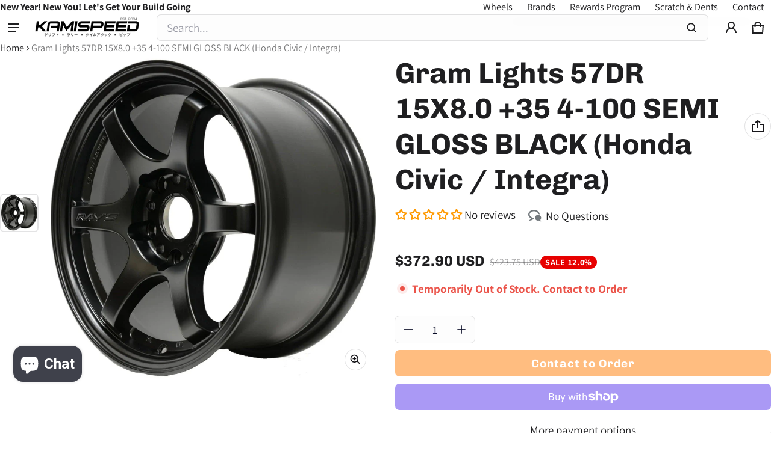

--- FILE ---
content_type: text/javascript; charset=utf-8
request_url: https://www.kamispeed.com/products/gram-lights-57dr-15x8-0-35-4-100-semi-gloss-black-honda-civic-integra.js
body_size: 546
content:
{"id":6806943268918,"title":"Gram Lights 57DR 15X8.0 +35 4-100 SEMI GLOSS BLACK (Honda Civic \/ Integra)","handle":"gram-lights-57dr-15x8-0-35-4-100-semi-gloss-black-honda-civic-integra","description":"\u003cp\u003e\u003cmeta charset=\"utf-8\"\u003e\u003cspan\u003eThis Gram Light 57DR is the most affordable wheel made by Rays Engineering. When making this design, Rays optimized the design and construct while still ensuring proper strength and rigidity.\u003c\/span\u003e\u003cbr\u003e\u003cbr\u003e\u003cspan\u003eThe 57DR is a cast wheel, so it will be heavier than Forged and other Flow Formed Wheels, however the wheel is meant to withstand the abuse of the track and is just as strong if not stronger than any wheel out there.\u003c\/span\u003e\u003cbr\u003e\u003cbr\u003e\u003cspan\u003eIf you are looking for a quality performance wheel that won't break the bank, then look no further than the 57DR!\u003c\/span\u003e\u003c\/p\u003e \u003cp\u003e\u003cbr\u003e\u003c\/p\u003e\u003cstrong\u003eNOTE: UNLESS NOTED AS IN STOCK, SPECIAL ORDER JDM WHEELS WILL ALWAYS TAKE AT LEAST 3 MONTHS TO ARRIVE FROM JAPAN.  SOMETIMES UP TO 6+ MONTHS.  IF THIS IS A TIME SENSITIVE ORDER, WE RECOMMEND IN STOCK OR NON JDM WHEELS.  CONTACT FOR ETA.\u003c\/strong\u003e","published_at":"2022-06-30T23:49:11-04:00","created_at":"2022-06-28T10:03:07-04:00","vendor":"Gram Lights","type":"Wheels - Cast","tags":["15\" wheels","20-24 weeks","4x100","8.0\"","Black","Gram Lights","instock","plus35","Semi Gloss Black","Turn14","wheels"],"price":37290,"price_min":37290,"price_max":37290,"available":false,"price_varies":false,"compare_at_price":42375,"compare_at_price_min":42375,"compare_at_price_max":42375,"compare_at_price_varies":false,"variants":[{"id":40181989802038,"title":"Default Title","option1":"Default Title","option2":null,"option3":null,"sku":"glsWGIE35AH","requires_shipping":true,"taxable":true,"featured_image":null,"available":false,"name":"Gram Lights 57DR 15X8.0 +35 4-100 SEMI GLOSS BLACK (Honda Civic \/ Integra)","public_title":null,"options":["Default Title"],"price":37290,"weight":8391,"compare_at_price":42375,"inventory_management":"shopify","barcode":"","requires_selling_plan":false,"selling_plan_allocations":[]}],"images":["\/\/cdn.shopify.com\/s\/files\/1\/0025\/9709\/3420\/products\/57drsemiglossblack15.webp?v=1681302220"],"featured_image":"\/\/cdn.shopify.com\/s\/files\/1\/0025\/9709\/3420\/products\/57drsemiglossblack15.webp?v=1681302220","options":[{"name":"Title","position":1,"values":["Default Title"]}],"url":"\/products\/gram-lights-57dr-15x8-0-35-4-100-semi-gloss-black-honda-civic-integra","media":[{"alt":null,"id":23313435295798,"position":1,"preview_image":{"aspect_ratio":1.0,"height":1500,"width":1500,"src":"https:\/\/cdn.shopify.com\/s\/files\/1\/0025\/9709\/3420\/products\/57drsemiglossblack15.webp?v=1681302220"},"aspect_ratio":1.0,"height":1500,"media_type":"image","src":"https:\/\/cdn.shopify.com\/s\/files\/1\/0025\/9709\/3420\/products\/57drsemiglossblack15.webp?v=1681302220","width":1500}],"requires_selling_plan":false,"selling_plan_groups":[]}

--- FILE ---
content_type: text/javascript; charset=utf-8
request_url: https://www.kamispeed.com/products/gram-lights-57dr-15x8-0-35-4-100-semi-gloss-black-honda-civic-integra.js
body_size: 548
content:
{"id":6806943268918,"title":"Gram Lights 57DR 15X8.0 +35 4-100 SEMI GLOSS BLACK (Honda Civic \/ Integra)","handle":"gram-lights-57dr-15x8-0-35-4-100-semi-gloss-black-honda-civic-integra","description":"\u003cp\u003e\u003cmeta charset=\"utf-8\"\u003e\u003cspan\u003eThis Gram Light 57DR is the most affordable wheel made by Rays Engineering. When making this design, Rays optimized the design and construct while still ensuring proper strength and rigidity.\u003c\/span\u003e\u003cbr\u003e\u003cbr\u003e\u003cspan\u003eThe 57DR is a cast wheel, so it will be heavier than Forged and other Flow Formed Wheels, however the wheel is meant to withstand the abuse of the track and is just as strong if not stronger than any wheel out there.\u003c\/span\u003e\u003cbr\u003e\u003cbr\u003e\u003cspan\u003eIf you are looking for a quality performance wheel that won't break the bank, then look no further than the 57DR!\u003c\/span\u003e\u003c\/p\u003e \u003cp\u003e\u003cbr\u003e\u003c\/p\u003e\u003cstrong\u003eNOTE: UNLESS NOTED AS IN STOCK, SPECIAL ORDER JDM WHEELS WILL ALWAYS TAKE AT LEAST 3 MONTHS TO ARRIVE FROM JAPAN.  SOMETIMES UP TO 6+ MONTHS.  IF THIS IS A TIME SENSITIVE ORDER, WE RECOMMEND IN STOCK OR NON JDM WHEELS.  CONTACT FOR ETA.\u003c\/strong\u003e","published_at":"2022-06-30T23:49:11-04:00","created_at":"2022-06-28T10:03:07-04:00","vendor":"Gram Lights","type":"Wheels - Cast","tags":["15\" wheels","20-24 weeks","4x100","8.0\"","Black","Gram Lights","instock","plus35","Semi Gloss Black","Turn14","wheels"],"price":37290,"price_min":37290,"price_max":37290,"available":false,"price_varies":false,"compare_at_price":42375,"compare_at_price_min":42375,"compare_at_price_max":42375,"compare_at_price_varies":false,"variants":[{"id":40181989802038,"title":"Default Title","option1":"Default Title","option2":null,"option3":null,"sku":"glsWGIE35AH","requires_shipping":true,"taxable":true,"featured_image":null,"available":false,"name":"Gram Lights 57DR 15X8.0 +35 4-100 SEMI GLOSS BLACK (Honda Civic \/ Integra)","public_title":null,"options":["Default Title"],"price":37290,"weight":8391,"compare_at_price":42375,"inventory_management":"shopify","barcode":"","requires_selling_plan":false,"selling_plan_allocations":[]}],"images":["\/\/cdn.shopify.com\/s\/files\/1\/0025\/9709\/3420\/products\/57drsemiglossblack15.webp?v=1681302220"],"featured_image":"\/\/cdn.shopify.com\/s\/files\/1\/0025\/9709\/3420\/products\/57drsemiglossblack15.webp?v=1681302220","options":[{"name":"Title","position":1,"values":["Default Title"]}],"url":"\/products\/gram-lights-57dr-15x8-0-35-4-100-semi-gloss-black-honda-civic-integra","media":[{"alt":null,"id":23313435295798,"position":1,"preview_image":{"aspect_ratio":1.0,"height":1500,"width":1500,"src":"https:\/\/cdn.shopify.com\/s\/files\/1\/0025\/9709\/3420\/products\/57drsemiglossblack15.webp?v=1681302220"},"aspect_ratio":1.0,"height":1500,"media_type":"image","src":"https:\/\/cdn.shopify.com\/s\/files\/1\/0025\/9709\/3420\/products\/57drsemiglossblack15.webp?v=1681302220","width":1500}],"requires_selling_plan":false,"selling_plan_groups":[]}

--- FILE ---
content_type: application/javascript; charset=utf-8
request_url: https://searchanise-ef84.kxcdn.com/preload_data.1I8L2s6Z8r.js
body_size: 11064
content:
window.Searchanise.preloadedSuggestions=['honda cr-z','civic type r fk8','toyota corolla hatchback','corolla e210','honda fit','f con','bride seats','enkei wheels','honda fit gk5','takeda 350z','lug nuts','type r','swift springs','honda s2000','gram lights 57dr','steering wheel','corolla hatchback','subaru brz','shift knob','wrx r','honda civic type r fk8','subaru impreza','subaru impreza gc8','honda civic si','mr2 spyder','gram lights 57cr','rays center cap','volk te37','exhaust tip','gram lights','gr corolla','toyota corolla','hks exhaust','project kics','lug nuts 12x1.50','honda crz','infiniti q50','spoon sports','honda cr','evo x','bolt on','infiniti q60','mazda speed 3','civic ek','nissan 350z','ek civic','nissan 370z','center cap','toyota gr86','acura rsx','18 inch wheels','2015 honda fit','suspension kit','toyota mr2 spyder','honda fit gd3','subaru crosstrek','civic type r','honda act','fk8 wheels','wheels 5x114.3','turbo kit','fl5 civic type r','acura rsx type s','toyota celica','weds sport','air intake','advan gt','zoom engineering','rsx type s','honda type r','cold air intake','subaru legacy','lug nuts 14x1.5','bride seat','brake ducts','bbs wheels','enkei rpf1','carbon fiber','weds sport tc105x','honda fit ge8','hks oil','volk ze40','hks hipermax s','advan tc4','scion tc','infiniti g35','license plate frame','5x100 wheels','toyota tacoma','hks mat','carbon ti','force induction','damd steering wheel','up pipe','beatrush sti','17x9 5x114.3','honda civic si 2019','te37 sl','infiniti g37','isc suspension','strut bar','supra a90','b pipe','id length','hks brz','wheel spacers','mitsubishi evo 8','2015 scion fr-s','wheel caps','turbo kit for','2022 subaru brz','civic si','advan center cap','legacy gt','mitsubishi lancer evolution x','rd forged','oil cap','sway bars','evo iv','civic type r fl5','his exhaust','honda parts','honda accord','2014 subaru brz','rays lug nuts','2008 honda fit','bucket seats','hks hi power','cold air','lug nut','seat ra','toyota celica gt','tow hook','swift spring','18x9.5 5x114.3','hks engine oil','gram light','front lip','volk racing','2000 honda civic','track order','apr performance','fuel filter','nd miata','hks fk8','hks hat','wedssport tc105x','ohlins road track','mazda mx-5 miata','370z exhaust','hks coilovers','lowering springs','body kit','de subaru brz 2014','project mu','oil cooler','kw wrx','valve stem','sway bar','ford focus se','toyota gr supra a90','14x1.5 civic type r lug nuts','16 inch wheels','rsx dc5','honda fit sport','work wheels','hks cr-z','lexus rc350','hks exhaust tip','de tl 2005','2021 corolla hatchback','mitsubishi lancer es','nissan gt-r','wheel spacer','hks apparel','control arm','catch can','lug nuts 12x1.25','nc miata','honda cr-z hks','civic eg','t shirt','rays gram lights 57dr','2012 civic si','center caps','steering wheels','center caps end','2009 honda fit','coil overs','honda civic 10','2019 toyota corolla hatchback','floor mats','mazda mx-5 nd','mud flaps','eg civic','bc racing coilover','miata nc','hks muffler','shift knobs','subaru outback','18x9.5 5x120','license plate','recaro seat','hks filter','hks l s spec 2','brake kit','te37 saga','nissan gt-r r35','ssr gtx01','type r 2023','radiator cap','2000 toyota celica gt','steel wheel','scion frs','honda cr-z exhaust','gram lights 57 dr','test pipe','g37 sedan','toyota tacoma 2019','14x1.5 lug nuts','miata na','volk wheels','beat rush','zoom rear view mirror','hard top','body kits','advan racing','c-one motorsport','s2000 exhaust','na miata','rays te37 center cap','hubcentric ring','rear sway bar','app sensor','2022 honda civic','rays 57cr','catback exhaust','hks coilover','toyota tacoma 2018','10th gen civic','fk8 type r','spoon s2000','air lift','fk8 exhaust','greddy exhaust','advan racing gt','hub center','brake caliper','18x9.5 5x100','g37 coupe','bride zeta iv','hks floor mat','hks sticker','gtr r35','fuel pump','lexus is300','ssr center cap','hose set','advan tc','gram lights center caps','bride zeta','titan 7 wheels','blow off valve','subaru forester','honda fit 2018','mitsubishi lancer gt','honda fit 2007','subaru carbon','honda fit 08','integra dc2','front bumper','subaru legacy gt','jeep gladiator','invidia n1','hks max iv sp','hks cr-z supercharger','high flow cat wrx','honda fit exhaust','honda l series','tail lights','wrx sti','s2000 wheels','rays cap','hks shirt','2005 subaru wrx sti','tesla model y','line lock','titanium tip','rays 57 dr','subaru forester xt','c west','brake light','fk8 wheel','12x1.50 lug nut','rays 18x9.5','dc5 integra','honda civic type r','blow off','beatrush 2015 sti','front pipe','honda civic','bride stradia','blue wheels','boost gauge','advan wheels','subaru 2007 sti','hub ring','corolla hatchback se 2019','rays wheel cap','gr supra','2012 honda fit','sub filters','lexus is','gram light 57dr','gias iii','lexus rc','hks supra','led lights','project kics 14x1.5','lexus is 350','gramlights 57cr','ssr wheels','subaru outback xt','2019 corolla hatchback','spoon fk8','tomei exhaust','civic light','hub rings','subaru legacy 2008','acura tl','honda cr-z cat','honda civic si 2015','bride euroster','2007 honda fit','m14x1.5 lug nuts','brz exhaust','engine motor mount','civic ep3','brake pads','corolla hatch','subaru gc8','pcd center cap rays','racing seats','acura integra','gram lights 57 cr','integra type r','wheel locks','swift springs 65mm','bride japan','5x120 18 civic type r','gramlights 57dr','2018 honda civic','oil filter','seat rail','toyota supra','heat shield','advan rz','wedssport center cap','enkei raijin','toyota gr corolla hatchback','2002 subaru impreza wrx','brz frs','2017 civic si','short shifter','mugen fk8','2017 subaru forester','plate frame','2020 toyota supra','mu rotor','bride hat','advan model 5','sti perrin','rear strut bar','rays center caps','2004 subaru wrx','skid plate','waste gate','zoom mirror','volk ce28','hks bov','oil catch can','2011 honda cr-z','muteki lugnuts','07 honda fit','mx-5 na','hks 50th anniversary','intake manifold','spark plugs','oil pressure sensor','bride cushion','gas cap','zieg wide','rays wheels 57cr','57dr center cap','2020 corolla hatchback','bride zieg wide','evo ix','g35 coupe','pro 4runner','clutch kit','bride stradia iii','oil fluid','bucket seat','honda civic 05','bride seat stand','steering whee','hks apple watch','18x10.5 5x114.3','toyota corolla hatchback 2019','rally armor','hks air filter','advan rg-d2','type r air intake','rear view mirror','g35 sedan','fuel injectors','honda fk8','2011 subaru wrx','7 honda civic type r','2013 subaru wrx','buddy club','14x1.50 lug nut','website so','h&r trak drm','toyota gr corolla','aristo jzs161','2002 acura rsx type s','16 mazda mx-5 miata','2012 subaru wrx sti','brz carbon','gr86 hks','m12x1.5 lugnuts','rays wheels','2007 wrx sti','hyper rev','beatrush underpanel','brake lines','fk8 downpipe','hipermax s','swift coilover springs','2017 honda civic si','mazda rx-7','cr-z zf1','subaru sti','subaru wrx 2005','toyota yaris','enkei 5x114.3','2016 honda fit','2020 civic si','2020 ford st','damd sti steering wheel','plate honda civic','toyota tundra','y latest','infiniti g37 2010','hub centric rings','key chain','exhaust hanger','js racing','air filter','s2000 lug nuts','hondata flashpro','remus fk8','civic si 2015','zoom convex mirror','2006 subaru impreza','fr front pipe','18x8.5 5x114.3','valve stems','wheel hub caps','fk8 lip','evolution x','mazda rx8','gr86 exhaust','recaro seats','lug bolts','hks gr86','miata nd','type r decal','hks accessories','project kics r40','wedssport tc105n','brake fluid','fk8 wing','ssr center caps','nismo lmgt4','throttle body','silvia s15','wheel bearing','advan rgiii','2010 honda fit','advan tc-4','carbon fiber hood','works bell','j\'s racing','2018 honda civic si','lower control arm','rear spoiler','cobb accessport','scion iq','57cr center cap','fk8 hks','bride euroster ii','honda fit 2015','enkei 5x114','hks jacket','side skirts','greddy supreme sp','suzuki jimny','s2000 spoon','bypass valve','gram lights 57cr center caps','57nr wheels','spl 370z','hks exhaust s2000','gr yaris','cusco corolla hatchback','fuel tank','greddy brz','rays te 37','wrx sti 2004','forester xt','gr86 cusco','gd sti','cusco brz','tesla model 3','volk racing te37','his pulley','12x1.25 lug nuts','gram lights 57transcend','gr coroll','type d exhaust for civic type r','kics leggdura','fog lights','fk8 carbon','hks bolt on','tein flex z','koyo radiator','skyline r32','yaris gr','subaru wrx 2006','toyota 86 air filter','2011 subaru impreza wrx sti','honda crx','2001 toyota mr2 spyder','rays gram lights','subaru wrx 2003','hks type r','2023 gr corolla grc','zoom engineering rear view mirror','mugen cr-z','sti oil filter','toyota 4runner','celica gts','hks blow off valve','bride zieg','ford focus st','option lab r716','sparco seat','fuel system upgrade','celica gt','fk8 max','acura tsx','titan 7 wheel','rays engineering','2013 honda crz','rsx bar','5x112 wheels','subaru brz 2014','honda cr z','cr f','hazard switch','roof tent','hks 50th','rpf1 rs','2013 civic si','damd 2004 wrx','beatrush subaru','whats app','k20 engine','valve stem caps','hks 2023 subaru brz','nissan 240sx','volk rays','fk8','hks fl5','hks','civic type r fk8 wheels','2013 honda fit','enkei center caps','hks spec l','air oil separator','hks intake','type r fk8','toyota yaris gr','toyota camry','cobb accessport v3','17x9 5x114','the spy','enkei gtc02','zeta iv','civic fe','hks intercooler','s2000 brake','remus type r','gramlights center cap','work wheel','flat center cap','19 inch wheels','spoon mirror','2016 honda civic','bride zieg iv wide','option lab','7x9 5x114','civic fk8','honda fit ge','hub centric','gr86 wing','honda fd2','prl fk8','enkei nt03rr','blow pro','honda fit gk','leon hardiritt','fortune auto','subaru sti 2006','rays sticker','nissan s14','s2000 bar','gram lights 57cr silver','honda civic 11th gen','hks honda fit','tein coilovers','5x100 17x9','beatrush 05 sti','hks hipermax','cusco gr86','type r exhaust','hks oil filter','hks type s brz','toyota ist','hks intercooler fk8','2jz gte','nissan gtr','rally armor model y','bride gias','quick release','2005 legacy gt','front strut bar','advan rg','prl downpipe type r','toyota gt 86','spec l2','subaru steering wheel','2018 nissan versa','bride wide','genesis coupe','2008 g35 sedan','advan center caps','pressed black','nd mx-5 miata','rear diffuser','15mm spacer','hks s2000','beatrush fk8','tacoma 3 gen','volk center cap','volk racing te37 saga','hks l s spec 2019','subar coilovers','e210 corolla','strut tower','seibon fk8','down pipe','fd2 civic','fk8 lug nuts','bride type r seat rails','data os','camber arm kit','s2000 hks','rsx exhaust','volk te37sl','miata nb','5x100 18x9.5','a90 supra','fk8 turbo','bride shirt','corolla gr','hipermax fk8','lexus is250','advan rzii','honda gk5','gram light center cap','gd3 fit','auto art','toyota supra a90','civic type r wheels','civic ek9','impreza gc8','te37 center cap','hat light','honda emblem','hks bolt on turbo','wrx coilovers','honda civic eg','nb miata','spoon cr-z','17x8 5x114.3','project kics lug','hks l s spec 2016','r40 iconix','mr2 spyder exhaust','cobb sti','ssr executor cv01','wheel studs','hks supercharger','perrin sti','swift springs 60mm','outback kit','hks legamax','damd steering wheel for subaru legacy bl bp','muteki sr48','remark exhausts','hks l s spec 2013','universal muffler','pulley kit','fk8 brake pads','killer b','remark mid pipe','bride seat rails','harness bar','bride sti','hks steering wheel','valve cover','cr-z shift knob','nissan skyline r34','2017 fk8 type r','project kics monolith','cobb sf intake','exhaust tips','exhaust gasket','rays dura nut l42','brz hks turbo','advan gt 18x9.5','12-15 honda civic 9th gen','lugnuts for 2019 civic si','honda prelude','mbrp honda civic','wrx front lip','racing harness','bride fabric','2022 civic si','2023 civic sport','bride stradia ii','hks hose','subaru wrx 07','roll cage','intercooler fk8','corolla sedan','hks wrx','subaru wrx','advan rsii','honda s2000 ap1','s2000 seat','fk8 intake','hks header','honda dc5 type r','lexus is350','hyper rev magazine','fic 10mm','mx5 nd','g37 exhaust','mazda cx5','ce28 club racer ii','hipermax 2015 wrx','fk7 hatchback','cr z','08 honda fit','14x1.5 civic type r+lug+nuts','gram lights 57dr 19x9.5','15x8 35 4x100','brz hks','revel carbon','side mirror','side marker','air freshener','rpf1 18x9.5','toyota corolla sedan','toyota mr2','yaris vitz','te37 ultra','ce28 sl','honda civic 2000','hubcentric rings','hks add ii','weds kranze','19x9.5 5x114.3','advan racing center cap','honda del sol','rx-7 fd3s','cr-z hks','revel gt fk8','ssr gtx04','gram lights center cap','kansai cr-z','subaru wrx 2015','subaru wrx 2012','2020 toyota corolla','hks downpipe','awe touring exhaust fk8','turbo timer','honda civic 2.0','type r wheels','helper spring','25mm spacer','19x9.5 5x120','zieg iv wide','hks keychain','5x120 18x9.5','white wheels','2022 subaru wrx','s2000 coilovers','lexus isf','rays shirt','enkei center cap','skid plate honda civic','greddy tip','brz blitz','2021 civic type r','wedssport sa','mazda 3 hatchback','hks hi-power','hks supercharger cr-z','nd mazda mx-5 miata','honda crv','gauge pod','enkei nt03','57cr wheel 19','mazda 6 gj','subaru impreza sti 2006','hks silent hi-power','zero sports','2008 civic si','2019 honda civic si','fortune auto 500','hks oil cooler','2015 civic si','subaru wrx 2013','bride rails','enkei 5x100','14x1.5 civic type r lug+nuts','konig ampliform','bride seat rail','honda fit 2010','radium type r','racing seat','rays aluminum','2006 acura rsx type s','project mu fk8','2011 honda fit','ge fit hks','advan gt beyond','18x9.5 35 5x114.3','bride xero','flex fuel','nissan r35','350z exhaust','enkei kojin','titanium lug nuts','gram lights 57cr wheel','hood vent','rays 57dr','09 honda fit','hks box','s2000 hood','motor mount','gr corolla exhaust','rear bumper','fk8 prl','don\'t look now full','shift knob civic r','2005 acura rsx','civic si ep3','low max','fl5 type r','m12x1.25 lugnuts','57cr 17x9','supra hks','civic type r carbon fiber','prl intercooler','battery tie-down','key ring','bmw f30','scion xa','s2000 wheel','te37 og','civic type r exhaust','flex fuel kit','honda ge8','invidia q300','transmission mount','open box','oil pan','wedssport rn-05m','rays valve stems','exhaust muffler','lancer ralliart','nissan altima','hks civic','nerf bars','2019 honda civic sport','mitsubishi lancer','integra type s','bc racing','370z coilovers','acura integra type r','cusco sti','lotus elise','remus civic type r','mid pipe','370z rotor','88-91 honda civic','ek civic 96','wheel nuts','boost controller','roof rack','lexus rcf','end links','sti steering wheel','beatrush brz','2013 scion frs','prl intake','honda civic 2012','hazard cr-z','5x120 19 inch','hks tone','revel gt','zoom monaco','lexus gs300','model y','spoon rsx','2015 honda fit gk5','cobb wrx','370z hks','r888r tires','hks mechanic','cusco fk8','enkei wheels 5x100','beatrush shift knob','gram light 57cr','ecu supra','honda civic 2018','hybrid racing','2007 subaru wrx sti','subaru wrx sti 2007','honda s2000 ap2','exhaust manifold','5x120 19x9.5','1998 lexus gs300','floor mat','honda cr-z intake','high flow cat','honda fit ge8 brace','02-07 subaru impreza wrx','2012 honda cr-z','civic type r rotors','s2000 lip','honda civic hatchback sport','y pipe','cr-z intake','hks goods','lug nuts and locks 14x1.5','enkei pf01','370z hub','2006 civic si','hks turbo','seat belt','big brake kit','eibach pro kit','corolla exhaust','18x9 5x114.3','wheel stud','2021 toyota corolla hatchback','scion xb','remark wrx','head lights','recaro pole position','toyota gt86','nd miata mx-5','57dr 17x9','order status','subaru gdb','6x139.7 te37 large','invidia r400 exhaust for fk8','advan 5x114.3','camber kit','gram lights 57dr 18x9.5','initial d','dba rotors','fk8 strut bar','crosstrek subaru','race seats','act clutch','project kics r40 iconix','enkei nt03+m','engine mount','2015 honda civic si','tomei 370z','5x114 wheels','ball joint','greddy turndown','swift 65mm','fk8 brake','dodge charger','mercedes benz','hks spark plugs','16x8 4x100','2009 civic si','2022 corolla sedan','jeep wrangler','370z suspension','brz turbo kit','face mask','work emotion','mx-5 nd','honda cr-z coilover','wrx lip','test pipes','sun shade','brz nuts','fk8 rotors','revel fk8','subaru sti 2013','blox racing','konig dial in','type s','turbo inlet','2019 honda fit','fk8 intercoolers','2007 honda fit gd3','rays 5x114','2013 subaru brz','hks boost gauge','m12x1.25 shift knob','break pads','whiteline fk8','civic type r fk8 suspension','5mm hubcentric wheel spacers','swift springs 62mm','tow hooks','rear camber kit','project kics 12x1.50','2015 honda civic','prl intercooler fk8','avs model 5','center cap rays','fk8 js racing strut','oil pressure gauge','fk8 mugen','type r lugs','ignition coils','gram lights 57dr 18','2020 corolla se','type r shift knob','2011 subaru sti','touch up paint','toyota corolla hatchback exhaust','wrx steering wheel','gr86 greddy','new balance absorb','g35 exhaust','cr-z spoon','kics r40','brake line','hks decal','hks ssqv','hks nardi','project kics iconix','ssr low caps','370z mirror','cat back exhaust','hks cap','370z intake','bride xl','bbs pfs','fk8 spoon','rays re30','zieg iv','konig hypergram','gc8 hks','eventuri fk8','advan rs-df','cusco mr-s','nissan gtr r35','brz zd8','2000 toyota celica gt-s','2016 honda cr-z','rays center cap adapter ring','57cr 18x9.5','2012 honda civic','4runner wheels','wedssport sa-10r','hks bride','bride seat cushion','mazda miata nd','fk8 coilovers','brake pad','hks gr86 exhaust','brz parts','tie rod','intercooler civic si','torque solution','te37 5x120','2020 subaru impreza','weds sport center cap','catalytic converter','fit ge8','honda civic ex','carbon fiber type r','honda integra dc5','wide body kit','buddy club steering wheel','wheel center caps','sti interior','j’s racing','headers for honda','wheel lock','brake lights','remark 370z','rays wheel','camber bolt','type r spoiler','mazda cx-5','honda fit gd','2015 subaru sti','hondata fk8','radium fk8','bc forged','tanabe medalion','anti roll sway bar','air suspension','crz spoiler','gramlight 57dr','2020 civic si exhaust','rays 6x139.7','h&r spacer','toyota hatchback','cold air intake toyota','arp wheel stud','volk te37 saga','volk ze40 18x10+35','ford mustang','rays te37','exhaust system','18x9.5 45 5x120','2014 honda civic','spoon dc5','hks towel','js racing type r','focus st','aem intake','integra decal','5x120 wheels','hks 370z','bride reclinable','2015 subaru wrx sti','suzuki cappuccino','2012 subaru impreza base','advan tc4 18x9.5','hks legamax fk8','ray gram lights','revel gauges','honda civic fk7','fit gk','mxp comp rs','downpipe fk8','2019 subaru forester','gram lights 57xtreme','rays hub ring','seat belts','honda civic si 2008','center wheel caps','5x114.3 18x9','honda fit sport 2007','wrx vb','civic type r fk8 carbon fiber','hks ssm','57cr 5x114.3','15x7 4x100','tomei headers','hks oil cap','eikosha air spencer','rays volk','3m 1－l','14x1.50 lug nuts','tgv deletes','fog light','charge pipe','corolla hatchback exhaust','wedssport ej-titan','honda fit tein','steering wheel subaru','10th gen civic si','spoon sw388','advan racing rsii','bride zeta iii','clutch master','del sol','19 5x114.3 wheels','front grill','bride zieg iv','2013 honda civic si','cusco sway bar end links','rays volk racing te37sl','bride cusco','supra blow off valve','shift boot','gram lights center caps 57dr','s2000 spec','toyota gr supra','zoom s2000','bride vios iii','rays formula lug','15x8 4x100','damd d-shaped','370z spacers','1999 honda civic','c one','dc2 type r','short throw shifter','engine cover','type r ep3','honda gk','mitsubishi lancer+gt','gram lights caps','rb26dett hks','brz steering wheel','license plate bolt','civic hatchback','mazda cx-3','civic type r wheel','project mu sti','turbo blanket','greddy ddr','cusco corolla','s2000 test pipe','te37 5x114.3','2010 honda civic','17x9 5x100','va sti','hks tip','bbs pfs ring','2020 subaru sti','blitz strut','hks lanyard','road armor','02 civic si','fk8 camber','volk racing g025','2008 subaru wrx','2006 subaru outback xt','2005 wrx sti','wing rsx','fk8 remus','te37 18x9.5','mishimoto type r','hks racing suction','intake manifold b16','14x1.50 lug','enkei rs05rr','honda cr-z spoon','240sx s14','enkei gtc01rr','hks titanium muffler','spoon rigid collar','2002 subaru wrx','honda jazz','type r intake','plug and play','door handle','gr corolla coilovers','hks hi power spec l','spark plug','q50 exhaust','gd wrx','skyline r34','stop tech brake kit','57dr 5x120','advan racing tc-4','weds center cap','2018 subaru sti','12x1.5 lug','ohlins s2000','type r downpipe','wheels size 17','2008 2013 subaru wrx','370z wheels','te37 sonic','2017 infiniti q60','wedssport tc105x 17×9','sti carbon fiber','lexus ls460','honda fit 2011','hks emblem','forged wheels','monster lug nut fk8','spl parts','hks front pipe','vitz ncp91','2003 celica gt','2006 acura rsx','beatrush s2000','weds rn-05m','swift spec r','lug nuts 12x1.5','gauge pod cr-z','nissan z 2023','2007 civic si','genesis coupe roll cage','hyundai genesis coupe','cv axle','charge speed','fk8 intercooler','swift 60mm','honda japan','crz front bumper','hks gr corolla','spoon shift knob','kansai service','wrx cobb','honda odyssey','lug nut 12x1.25','hks turbo feed','rear camber arms','process west','transmission fluid','radiator hoses','container box','intake fk8','iag aos','project kics 12x1.5','evo x wheels','lexus is f','spoon sport','rays gram lights 57cr','2018 honda civic hatchback','14x1.5 lug','8th gen civic','awe fk8 exhaust','2003 civic ex','fk8 cat','2021 honda civic','subaru wrx exhaust','2022 corolla hatchback','370z interior','hks watch','5x100 57dr','honda civic type r 18 inch wheels','recaro rss','wheels size 18','roll bar','hks honda','nissan 370z exhaust','his add 2','bc racing ds coilovers','civic fl5','bc coilover','white line','2014 honda civic si','hks universal','subaru shirt','te37 sl 5x120','mud flap','gr86 spoiler','brake duct','hks legamax premium cat-back exhaust','hks gasket','under panel','lug 12x1.25','wheels 5x114.3 18','honda civic type r fk8 wheels','fl5 exhaust','honda city','corolla strut bar','s2000 brakes','car cover','shock absorber','lexus gs350','2021 type r','j pipe','usb a','koni sport yellow 370z','hipermax brz','370z hood','4 point harnesses','spoon exhaust','hks super oil','snow performance','project kics caps','cusco license plate','5x114.3 rays','hawk brake pads for type r','57cr 5x100','2015 acura tlx','honda civic si 2007','advan rs','subaru wrx sti 2015','remark fl5','hks subaru','gr86 hks hipermax','hks brz exhaust','18x9.5 38 5x114.3','gr corolla hks','r33 gtr','monolith locking lugnuts','12x1.5 lug nut','2017 honda civic','wedssport ej-titan tc105x','muteki sr45','subaru gd','s2000 intake','tow strap','engine oil','sti cobb','honda hks','370z nismo','5x114.3 18x9.5','mugen bucket','beatrush honda fit','koni sport wrx','civic type r rotor','gramlight center caps','hks t-shirt','2023 acura integra','motul 0w-20','spoon sports rota','hks a90','apr type r','project kics 12x1.25','18x10 5x114.3','perrin gr86','type r wing','swift springs 70mm','2018 sti rotors','2004 subaru sti','process west verticooler','nissan z','phone case','volk center caps','lexus gs','limited edition','wrx subaru','hyundai elantra','1985 toyota celica','red lug nuts','caliper brake','type s badge','civic si 2020','arp extended wheel stud','beatrush wrx','brake rotors','hks patch','borla exhaust','2018 honda fit','06-11 honda civic si','hks belt','advan gt premium','sti coilovers','volk ze40 18x10 35','wheel 18x9.5','rpf1 17x9','toyota yaris hatchback','honda accord 2019','crz clutch','king xpg','rsr down','gram lights 57dr-x','rear spoilers','2006 subaru forester','17x9 wheels','nissan skyline r32','kia stinger','mugen window visor','drain plug','honda fit 2008','cold air intakes','muffler tip','zoom engineering mounting arm for rear view mirrors','engine mounts','2024 corolla se','infiniti g35 coupe','damd sti','wheel lugs','mazda miata','hks turbo timer','kics 14x1.5','14x1.5 civic type+r+lug+nuts','fit gd3','advan 5x120','hks t shirt','bronze wheels','gram lights 57','wheel adapters','1996 honda civic','honda cr-z turbo','hks crz','ssr gtv01','locking lug nuts','convex mirrors mr2 spyder','mitsubishi evo 10','hood pin','gram lights sticker','40 inch light but','shell cross','honda civic si 2012','os giken','project kics leggdura racing','brz front pipe','ssr sp1','rsx type s badge','te37v mark ii','wedssport sa-20r','honda fit sway bar','09 civic si','bride low max','laile beatrush','07 honda fit strut brace','raceseng shift knob','greddy supreme','2020 toyota corolla hatchback','17x9.5 5x114.3','5x100 rays','advan racing gt 18','hks turbo kit','2004 infiniti g35','honda fit 2009','gram lights 57xr','hood scoop','2008 honda civic','wheel bolts','hks exhaust supra','grimm speed','s2000 wing','2014 subaru wrx sti','bmw e90','s2000 radiator','buddy club seat','coil pack','bride vios','5x114.3 17x9','civic sedan exhaust','fl5 hks','scratch and dent','lotus side mirror','honda fit 2012','cr-z supercharger','license plate holder','volk rays te37','hood damper','2007 subaru legacy','rigid collar','2003 toyota celica','return policy','lug bolt','wedssport tc105x 18','57dr center caps','18x8.5 5x100','5x100 17x8','cat back 370z','rsx c-west','subaru wrx sti 2002 2004','wheel cap','chevy camaro','hks wheel','2013 honda fit sport','b series','honda cr-z has','rays dura nut','gramlights 57cr 19x9.5','240sx nissan s13','radiator hose','spoon wheels','57dr 18x8.5 5x100','ssr pierce bolts','mini cooper','perrin intercooler','hood pins','awe exhaust','civic fd2','toms racing','s2000 roll bar','2002 acura rsx','wheel spacer 20 mm','dc2 decal','hks hipermax gt','typhoon air filter','royal purple','honda cr-z 2011','nissan silvia','s2000 ap1','hks s14','brz wing','altezza sxe10','exhaust fk8','tie rod end','evo x intake','edelbrock supercharger','project kics r40 1.25','suzuki swift sport','2011 infiniti m37x','dc5 rsx','brz coilover','hks pillow','nissan y33','nissan s15','fuel pressure regulator','advan center cap black','mugen fl5','hub centric ring','sti grb','hondata fk8 civic type r fuel system','type r interior','370z test pipes','pitch mount','advan racing rz','honda rsx','te37 saga sl','injen air intake','bride cushions','lexus is-f','kics replacement','rsx bumper','r34 gt','te37 5x100','advan tciii','leon hardiritt orden','outback wilderness','hks warm','civic si 08','shift boot collar','rsx coilovers','intercooler sti','white code','honda fit intake','varis fk8','beatrush tow hook','universal mufflers','perrin wrx','subaru accessories','evs fk8','subaru grb','enkei hub ring','2004 honda civic','muteki sr35','honda civic type r look nuts','h&r wheel spacers','gram lights 57cr 18x8.5','ge8 honda fit','toyota corolla 2020','gram lights 57nr','gram lights 57dr 18x8.5','cr-z exhaust','brz lowering springs','fk8 catch can','m20xp1.5 oil filter','s2000 suspension','fk8 steering wheel','wrx intake','cabin air filter','honda fit 2020','rays apparel','apr gtc-300','window visor','hks injectors','57 dr x','greddy fk8','volk ce28sl','fk8 springs','oil cooler brz','2007 infiniti g35','axle back exhaust','mx-5 nc','honda type r spoiler','enkei od 75 id 64','control arms','rack and pinion','toyota celica gts 00-05 interior','honda badge','bride gias mr 2','rays lug 12x1.50','honda civic lugnuts','o2 sensor','spoiler toyota 86','cr-z wing','92-95 honda civic','advan 5x100','wide body','rays center cap 57cr','nissan 350z wheels','prl downpipe','evo x exhaust','rims for honda','honda crz turbo','fiesta st','tein street basis z','2006 scion xb','quick release kit','enkei tsv','tacoma lug nuts','n tune','swift 62mm','spoon oil cap','grille cr-z','57dr 18x10.5','torque wrench','volk racing te37 sl','subaru sti interior','rays container','toyota corolla e210','fujitsubo exhaust systems','volk racing center caps','2017 honda fit','mitsubishi lancer evolution 8','rays gramlights','side skirt','wrx downpipe','2017 honda civic type r','kw coilover','ford focus','honda cr-z mugen','57cr center caps','brz ts','exhaust brz','s2000 bumper','motor mounts','heat exchanger','ohlins fk8','honda crz supercharger','lug lock 12x1.5','shifter bushing','c-one emblem','5x114 enkei','honda civic sport','tomei downpipe','gurney flap','honda element','wheels fk8','lug nuts red','1997 honda civic','2006 wrx sti','gift card','tacoma wheels','cold air intake honda','mishimoto intercooler','2018 civic si','bride red','1998 honda civic','r35 gtr','sti wrx 2015 2021','front rotors','mk3 supra','rocket bunny','audi tt','hks traction fluid','civic type r brake pads','wheel mate','wheels 5x100','tonneau cover','q60 exhaust','r40 iconix 14x1.50','blue open lug','air lift performance','air spencer','gauge cluster','sparco seats','tc105x 18x9.5','rays ze40','monster locking','bride king','radiator cooling panel','eibach sway bars','awe touring','tacoma headlights','5x100 enkei','honda cr-z meter hood','hpi 4-point fia-approved racing harness','2002 lexus is300','red honda emblem','hasport fk8','370z spl','gd subaru','spring hat','mx5 nb','volk racing re30','gk5 fit','honda s2000 exhaust','hks super air filter','aem gauges','beatrush evo','invidia catless downpipe','2014 subaru wrx','rays folding','infiniti q50 3.0','honda shift knob','2008 subaru legacy','rally armor model y tesla','57dr 5x100','toyo r888r','tomei straight pipe','nissan gt-r r35 carbon','hks axle back','toyota corolla se','mazda cx3','bride mo seat rail subaru sti','gt wing','valve caps','spec l','fk8 sway bar','rhino do','nissan z rz34','is national day','mitsubishi evolution x','ef civic','reverse lockout','gram lights 57dr 17x9','hks type n','kics r26','ek civic civic','wrx perrin','lexus is200t','top secret','volk racing ce28','advan 18x9.5','toyota 86 body','h&r springs','2000 celica gt-s','5mm spacer','volk re30','subaru brz sti','exhaust honda cr-z','honda fit hks','spoon springs','honda gd3','steering wheel hub','hks umbrella','hks cat-back','sti carbon','c west gc8','2005 infiniti g35 sedan','honda muffler','honda insight','infiniti g35x','turbo fk8','bride mo','exhaust gr86','2004 honda i','lug nut 14x1.5','ralliart exhaust','feed 1050x fuel injectors','a90 gr supra','enkei ts-10','2006 subaru legacy','2007 infiniti g35 sedan','bride mask','fk8 lug nut','head gasket','works bell quick release','toyota celica gts','370z clutch','gram lights stickers','hks bov fk8','grimmspeed wrx','hks fk','type r emblem','shirt m','lugs nuts','volk racing te37sl','hipermax s s2000','supra wing','honda cr-z spoiler','2015 subaru legacy','jeep compass','kami sticker','toyota corolla hatchback se 2019','for sale','convex blue side view mirrors','vb wrx','gramlight 57cr','magnetic oil drain plug','toyo proxes r888r','honda civic hatchback','used set','acura rsx type s 2005','mishimoto fk8','stoptech fk8','cusco strut tower','seat stand','hks exhaust brz','5x114.3 wedssport','enkei cap','koni yellow','14x1.5 lug nut','57cr 19x9.5','isr performance','brake rotor','2006 honda civic si','revel vls','lexus rc-f','h&r trak drm 20mm','lancer evolution','3rd gen tacoma','crz coilovers','spoon bumper','bed rack tacoma','high flow cat s2000','rsx emblem','spoon crz','toyota corolla 2022','chrome wheels','ray\'s 57cr blue','mag blue','hyundai strut bar','subaru gc','throttle body spacer','c-west cr-z','bride hks','bride euroghost','acura tlx','brz engine','volk te37 center cap','2023 subaru brz','ssr 5x120','cr-z r','seat rails','crz spoon','2011 subaru sti sedan','2006 subaru forester xt','brz interior','fk8 type r wheels','volkswagen jetta','bmw wheels','honda s2000 wheels','lug nuts type r','spoon n1','crz lip','2000 honda civic si','toyota corolla sedan 2021','cusco sway bar','bmw e92','hyundai veloster','cusco strut bar','wedssport center caps','5x120 volk','wrx sti 2010','brz gr86','gr86 baffle','hks exhaust universal','honda japan dc5','cat back 2015 wrx','carbon fiber sti','05 subaru legacy','gram lights 19','hks seat','r32 gtr','corolla sedan 2020','swift 70mm','revel gt dry carbon','2003 subaru wrx','seat brackets','mitsubishi eclipse','hks pan','honda civic exhaust','2014 subaru impreza','civic si 2007','2001 mr2 spyder','17 inch wheel','dodge ram','subaru crosstrek 2021','fk8 hondata','avs model f50','h&r trak drm wheel adaptor bolt 5x114.3 center bore 70.5 stud thread 1/2 inch unf','fk8 pads','2018 subaru brz','hks coolant','3d maxpider','toyota celica wheels','injen air 1017','coilovers sti','hks exhaust fk8','rays 57cr caps','hks filter element','fl5 wheels','honda cr-z zf1','kia optima','96 honda civic','ets sti','filter hks','nissan sentra','gear shift boot','2021 honda civic type r','enkei wheels 5x114.3','hks spec l gr86','subaru wrx 2011','intercooler same side in','project kics lug nuts','under tray','downpipe type r','gr86 hks intake','s2000 header','cobb intake','nissan maxima','motor oil','57cr 18x8.5','rays lug nuts 14x1.50','brz brake','5x114.3 18x8.5','greddy muffler','remus catback fk8','9th gen si','hks fuel up kit','enkei hub rings','frs exhaust','370z hks exhaust','zoom engineering mirror','valve stem cap','rpf1 18x9.5 15','advan gt center caps','17x8.5 5x114.3','volk te37 mark','beatrush mr2 spyder','fk8 rotor','civic sport','te37 ultra m spec','sr35 12x1.5','gram lights 18x9','spoon caliper','hks pulley','370z mirrors','weds center caps','headers for brz','strut brace','hks cushion','19x9 5x114.3','ssr cap','2005 subaru wrx','corolla e210 sedan','99 honda civic','little d','4 inch swift','57cr 5x120','honda ep3','nissan s13','brz cusco','crz hks','timing kit','honda civic wheels','rear seat','lps center cap','hipermax s zn8','70mm id','tc105x 17x8','hks sp','fk8 5x120','honda civic type r fl 5','swift springs type r','volk sticker','infiniti g37 exhaust system','gr86 wheels','2020 supra carbon fiber','ek9 civic','hks ddr','tacoma exhaust','350z coilovers','hks gr supra','arb armada','t shirts','civic type r fl5 remus','pre filter','hks mr','19x8.5 5x114.3','exhaust wrx','porsche cayenne','2010 honda fit sport','kics monolith','megan racing','front sway bar','oil tank','hks warm jacket','te37 sl 5x114.3','weds hase','rays l42','honda integra','nissan skyline','hks downpipe type r','stoptech pad','monolith cap','hipermax r','water pump pulley','shift knob type r','hawk brake pads'];

--- FILE ---
content_type: application/javascript; charset=utf-8
request_url: https://cdn-widgetsrepository.yotpo.com/v1/loader/9MVDbFv-5Y09sdtT-xNsTQ
body_size: 10517
content:

if (typeof (window) !== 'undefined' && window.performance && window.performance.mark) {
  window.performance.mark('yotpo:loader:loaded');
}
var yotpoWidgetsContainer = yotpoWidgetsContainer || { guids: {} };
(function(){
    var guid = "9MVDbFv-5Y09sdtT-xNsTQ";
    var loader = {
        loadDep: function (link, onLoad, strategy) {
            var script = document.createElement('script');
            script.onload = onLoad || function(){};
            script.src = link;
            if (strategy === 'defer') {
                script.defer = true;
            } else if (strategy === 'async') {
                script.async = true;
            }
            script.setAttribute("type", "text/javascript");
            script.setAttribute("charset", "utf-8");
            document.head.appendChild(script);
        },
        config: {
            data: {
                guid: guid
            },
            widgets: {
            
                "551852": {
                    instanceId: "551852",
                    instanceVersionId: "356808394",
                    templateAssetUrl: "https://cdn-widgetsrepository.yotpo.com/widget-assets/widget-referral-widget/app.v2.5.19-7355.js",
                    cssOverrideAssetUrl: "",
                    customizationCssUrl: "",
                    customizations: {
                      "background-color": "#F6F1EE",
                      "background-image-url": "https://cdn-widget-assets.yotpo.com/widget-referral-widget/customizations/defaults/background-image.jpg",
                      "customer-email-view-button-text": "Next",
                      "customer-email-view-description": "Friend Referral Program Is Currently Down",
                      "customer-email-view-header": "Refer a Friend",
                      "customer-email-view-input-placeholder": "Your email address",
                      "customer-email-view-title": "NOTE:",
                      "customer-name-view-input-placeholder": "Your first name",
                      "default-toggle": true,
                      "description-color": "#6C6C6C",
                      "description-font-size": "16px",
                      "final-view-button-text": "REFER MORE FRIENDS",
                      "final-view-description": "Remind your friends to check their email",
                      "final-view-error-description": "We were unable to share the referral link. Go back to the previous step to try again.",
                      "final-view-error-text": "GO BACK",
                      "final-view-error-title": "Something went wrong",
                      "final-view-title": "THANKS FOR REFERRING",
                      "fonts-primary-font-name-and-url": "Poppins@600|https://fonts.googleapis.com/css?family=Poppins:600\u0026display=swap",
                      "fonts-secondary-font-name-and-url": "Poppins@400|https://fonts.googleapis.com/css?family=Poppins:400\u0026display=swap",
                      "header-color": "#000000FF",
                      "header-font-size": "16px",
                      "main-share-option-desktop": "main_share_email",
                      "main-share-option-mobile": "main_share_sms",
                      "more-share-ways-text": "MORE WAYS TO SHARE",
                      "next-button-background-color": "#4A90E2FF",
                      "next-button-font-size": "16px",
                      "next-button-size": "standard",
                      "next-button-text-color": "#FFFFFFFF",
                      "next-button-type": "rounded_filled_rectangle",
                      "referral-history-completed-points-text": "{{points}} POINTS",
                      "referral-history-completed-status-type": "text",
                      "referral-history-confirmed-status": "Completed",
                      "referral-history-pending-status": "Pending",
                      "referral-history-redeem-text": "You can redeem your points for a reward, or apply your reward code at checkout.",
                      "referral-history-sumup-line-points-text": "{{points}} POINTS",
                      "referral-history-sumup-line-text": "Your Rewards",
                      "referral-views-button-text": "Next",
                      "referral-views-copy-link-button-text": "Copy link",
                      "referral-views-description": "Friend Referral Program is Currently Down.",
                      "referral-views-email-share-body": "How does a discount off your first order at {{company_name}} sound? Use the link below and once you've shopped, I'll get a reward too.\n{{referral_link}}",
                      "referral-views-email-share-subject": "Discount to a Store You'll Love!",
                      "referral-views-email-share-type": "marketing_email",
                      "referral-views-friends-input-placeholder": "Friend’s email address",
                      "referral-views-header": "Refer a Friend",
                      "referral-views-personal-email-button-text": "Share via email",
                      "referral-views-sms-button-text": "Share via SMS",
                      "referral-views-title": "NOTE:",
                      "referral-views-whatsapp-button-text": "Share via WhatsApp",
                      "share-allow-copy-link": true,
                      "share-allow-email": true,
                      "share-allow-facebook": true,
                      "share-allow-sms": true,
                      "share-allow-twitter": true,
                      "share-allow-whatsapp": true,
                      "share-facebook-header": "Get a discount and shop today!",
                      "share-facebook-image-url": "",
                      "share-icons-color": "#000000FF",
                      "share-settings-copyLink": true,
                      "share-settings-default-checkbox": true,
                      "share-settings-default-mobile-checkbox": true,
                      "share-settings-email": true,
                      "share-settings-facebook": true,
                      "share-settings-fbMessenger": true,
                      "share-settings-mobile-copyLink": true,
                      "share-settings-mobile-email": true,
                      "share-settings-mobile-facebook": true,
                      "share-settings-mobile-fbMessenger": true,
                      "share-settings-mobile-sms": true,
                      "share-settings-mobile-twitter": true,
                      "share-settings-mobile-whatsapp": true,
                      "share-settings-twitter": true,
                      "share-settings-whatsapp": true,
                      "share-sms-message": "I love {{company_name}}! Shop using my link to get a discount {{referral_link}}",
                      "share-twitter-message": "These guys are great! Get a discount using my link: ",
                      "share-whatsapp-message": "I love {{company_name}}! Shop using my link to get a discount {{referral_link}}",
                      "tab-size": "small",
                      "tab-type": "lower_line",
                      "tab-view-primary-tab-text": "Refer a Friend",
                      "tab-view-secondary-tab-text": "Your Referrals",
                      "tile-color": "#CCCCCC1A",
                      "title-color": "#000000FF",
                      "title-font-size": "26px",
                      "view-exit-intent-enabled": "false",
                      "view-exit-intent-mobile-timeout-ms": 10000,
                      "view-is-popup": "true",
                      "view-layout": "left",
                      "view-popup-delay-ms": 0,
                      "view-show-customer-name": "false",
                      "view-show-popup-on-exit": false,
                      "view-show-referral-history": "true",
                      "view-table-rectangular-dark-pending-color": "rgba( 0, 0, 0, 0.6 )",
                      "view-table-rectangular-light-pending-color": "#FFFFFF",
                      "view-table-selected-color": "#0F8383",
                      "view-table-theme": "dark",
                      "view-table-type": "lines",
                      "wadmin-text-and-share-choose-sreen": "step_2"
                    },
                    staticContent: {
                      "companyName": "KamiSpeed.com",
                      "cssEditorEnabled": true,
                      "currency": "USD",
                      "hasPrimaryFontsFeature": true,
                      "isHidden": false,
                      "isMultiCurrencyEnabled": false,
                      "merchantId": "53715",
                      "migrateTabColorToBackground": true,
                      "platformName": "shopify",
                      "referralHistoryEnabled": true,
                      "referralHost": "http://rwrd.io"
                    },
                    className: "ReferralWidget",
                    dependencyGroupId: 2
                },
            
                "224926": {
                    instanceId: "224926",
                    instanceVersionId: "318545865",
                    templateAssetUrl: "https://cdn-widgetsrepository.yotpo.com/widget-assets/widget-my-rewards/app.v0.3.3-4897.js",
                    cssOverrideAssetUrl: "",
                    customizationCssUrl: "",
                    customizations: {
                      "logged-in-description-color": "#728be2",
                      "logged-in-description-font-size": "34",
                      "logged-in-description-text": "You Have {{current_point_balance}} Points",
                      "logged-in-headline-color": "#011247",
                      "logged-in-headline-font-size": "36",
                      "logged-in-headline-text": "Hi {{first_name}}!",
                      "logged-in-primary-button-cta-type": "redemptionWidget",
                      "logged-in-primary-button-text": "REDEEM NOW",
                      "logged-in-secondary-button-text": "REWARDS HISTORY",
                      "logged-out-headline-color": "#011247",
                      "logged-out-headline-font-size": "36",
                      "logged-out-headline-text": "How It Works",
                      "logged-out-selected-step-name": "step_1",
                      "primary-button-background-color": "#728be2",
                      "primary-button-text-color": "#ffffff",
                      "primary-button-type": "filled_rectangle",
                      "primary-font-name-and-url": "Montserrat@600|https://fonts.googleapis.com/css?family=Montserrat:600\u0026display=swap",
                      "reward-step-1-displayname": "Step 1",
                      "reward-step-1-settings-description": "Create an account and\nget 100 points.",
                      "reward-step-1-settings-description-color": "#666d8b",
                      "reward-step-1-settings-description-font-size": "20",
                      "reward-step-1-settings-icon": "default",
                      "reward-step-1-settings-icon-color": "#b7c6f8",
                      "reward-step-1-settings-title": "SIGN UP",
                      "reward-step-1-settings-title-color": "#011247",
                      "reward-step-1-settings-title-font-size": "24",
                      "reward-step-2-displayname": "Step 2",
                      "reward-step-2-settings-description": "Earn points every time\nyou shop.",
                      "reward-step-2-settings-description-color": "#666d8b",
                      "reward-step-2-settings-description-font-size": "20",
                      "reward-step-2-settings-icon": "default",
                      "reward-step-2-settings-icon-color": "#b7c6f8",
                      "reward-step-2-settings-title": "EARN POINTS",
                      "reward-step-2-settings-title-color": "#011247",
                      "reward-step-2-settings-title-font-size": "24",
                      "reward-step-3-displayname": "Step 3",
                      "reward-step-3-settings-description": "Redeem points for\nexclusive discounts.",
                      "reward-step-3-settings-description-color": "#666d8b",
                      "reward-step-3-settings-description-font-size": "20",
                      "reward-step-3-settings-icon": "default",
                      "reward-step-3-settings-icon-color": "#b7c6f8",
                      "reward-step-3-settings-title": "REDEEM POINTS",
                      "reward-step-3-settings-title-color": "#011247",
                      "reward-step-3-settings-title-font-size": "24",
                      "rewards-history-approved-text": "Approved",
                      "rewards-history-background-color": "rgba(1,18,71,0.8)",
                      "rewards-history-headline-color": "#10055c",
                      "rewards-history-headline-font-size": "28",
                      "rewards-history-headline-text": "Rewards History",
                      "rewards-history-pending-text": "Pending",
                      "rewards-history-refunded-text": "Refunded",
                      "rewards-history-reversed-text": "Reversed",
                      "rewards-history-table-action-col-text": "Action",
                      "rewards-history-table-date-col-text": "Date",
                      "rewards-history-table-points-col-text": "Points",
                      "rewards-history-table-status-col-text": "Status",
                      "rewards-history-table-store-col-text": "Store",
                      "secondary-button-background-color": "#768cdc",
                      "secondary-button-text-color": "#768cdc",
                      "secondary-button-type": "rectangular_outline",
                      "secondary-font-name-and-url": "Nunito Sans@400|https://fonts.googleapis.com/css?family=Nunito+Sans:400\u0026display=swap",
                      "view-grid-points-column-color": "#7a97e8",
                      "view-grid-rectangular-background-color": "#e6ecff",
                      "view-grid-type": "rectangular"
                    },
                    staticContent: {
                      "cssEditorEnabled": "true",
                      "currency": "USD",
                      "isMultiCurrencyEnabled": false,
                      "isMultiStoreMerchant": false,
                      "merchantId": "53715",
                      "platformName": "shopify",
                      "storeId": "PZsRzH5g7n3MCVf7w2YELCZoMFERtf97VXbNEauf"
                    },
                    className: "MyRewardsWidget",
                    dependencyGroupId: 2
                },
            
                "224925": {
                    instanceId: "224925",
                    instanceVersionId: "318736376",
                    templateAssetUrl: "https://cdn-widgetsrepository.yotpo.com/widget-assets/widget-loyalty-campaigns/app.v0.13.0-4770.js",
                    cssOverrideAssetUrl: "",
                    customizationCssUrl: "",
                    customizations: {
                      "campaign-description-font-color": "#4e5772",
                      "campaign-description-size": "18px",
                      "campaign-item-478601-action-tile-action-text": "Follow @kamispeed",
                      "campaign-item-478601-action-tile-title": "Earn 200 points when you follow us on Instagram",
                      "campaign-item-478601-background-color": "#f9faff",
                      "campaign-item-478601-background-image-color-overlay": "rgba(0, 0, 0, .4)",
                      "campaign-item-478601-background-type": "color",
                      "campaign-item-478601-border-color": "#848ca3",
                      "campaign-item-478601-description-font-color": "#4e5772",
                      "campaign-item-478601-description-font-size": "18",
                      "campaign-item-478601-exclude_audience_ids": null,
                      "campaign-item-478601-exclude_audience_names": [],
                      "campaign-item-478601-icon-color": "#4A90E2FF",
                      "campaign-item-478601-icon-type": "defaultIcon",
                      "campaign-item-478601-include_audience_ids": "1",
                      "campaign-item-478601-include_audience_names": [
                        "All customers"
                      ],
                      "campaign-item-478601-special-reward-enabled": "false",
                      "campaign-item-478601-special-reward-headline-background-color": "#00000038",
                      "campaign-item-478601-special-reward-headline-text": "Just for you!",
                      "campaign-item-478601-special-reward-headline-title-font-color": "#000000FF",
                      "campaign-item-478601-special-reward-headline-title-font-size": "16",
                      "campaign-item-478601-special-reward-tile-border-color": "#000000FF",
                      "campaign-item-478601-tile-description": "Follow us on Instagram",
                      "campaign-item-478601-tile-reward": "200 Points",
                      "campaign-item-478601-title-font-color": "#000000FF",
                      "campaign-item-478601-title-font-size": "27",
                      "campaign-item-478601-type": "InstagramFollowCampaign",
                      "campaign-item-478602-action-tile-action-text": "Add My Birthday",
                      "campaign-item-478602-action-tile-ask-year": "true",
                      "campaign-item-478602-action-tile-birthday-required-field-message": "This field is required",
                      "campaign-item-478602-action-tile-birthday-thank-you-message": "Thanks! We're looking forward to helping you celebrate :)",
                      "campaign-item-478602-action-tile-european-date-format": "false",
                      "campaign-item-478602-action-tile-message-text": "If your birthday is within the next 30 days, your reward will be granted in delay, up to 30 days.",
                      "campaign-item-478602-action-tile-month-names": "January,February,March,April,May,June,July,August,September,October,November,December",
                      "campaign-item-478602-action-tile-title": "Earn 200 points on your birthday",
                      "campaign-item-478602-background-color": "#f9faff",
                      "campaign-item-478602-background-image-color-overlay": "rgba(0, 0, 0, .4)",
                      "campaign-item-478602-background-type": "color",
                      "campaign-item-478602-border-color": "#848ca3",
                      "campaign-item-478602-description-font-color": "#4e5772",
                      "campaign-item-478602-description-font-size": "18",
                      "campaign-item-478602-exclude_audience_ids": null,
                      "campaign-item-478602-exclude_audience_names": [],
                      "campaign-item-478602-icon-color": "#4A90E2FF",
                      "campaign-item-478602-icon-type": "defaultIcon",
                      "campaign-item-478602-include_audience_ids": "1",
                      "campaign-item-478602-include_audience_names": [
                        "All customers"
                      ],
                      "campaign-item-478602-special-reward-enabled": "false",
                      "campaign-item-478602-special-reward-headline-background-color": "#00000038",
                      "campaign-item-478602-special-reward-headline-text": "Just for you!",
                      "campaign-item-478602-special-reward-headline-title-font-color": "#000000FF",
                      "campaign-item-478602-special-reward-headline-title-font-size": "16",
                      "campaign-item-478602-special-reward-tile-border-color": "#000000FF",
                      "campaign-item-478602-tile-description": "Happy Birthday",
                      "campaign-item-478602-tile-reward": "200 Points",
                      "campaign-item-478602-title-font-color": "#000000FF",
                      "campaign-item-478602-title-font-size": "27",
                      "campaign-item-478602-type": "BirthdayCampaign",
                      "campaign-item-478603-background-color": "#f9faff",
                      "campaign-item-478603-background-image-color-overlay": "rgba(0, 0, 0, .4)",
                      "campaign-item-478603-background-type": "color",
                      "campaign-item-478603-border-color": "#848ca3",
                      "campaign-item-478603-description-font-color": "#4e5772",
                      "campaign-item-478603-description-font-size": "18",
                      "campaign-item-478603-exclude_audience_ids": null,
                      "campaign-item-478603-exclude_audience_names": [],
                      "campaign-item-478603-hover-view-tile-message": "Earn 2 points for every $1.00 you spend in our store",
                      "campaign-item-478603-icon-color": "#4A90E2FF",
                      "campaign-item-478603-icon-type": "defaultIcon",
                      "campaign-item-478603-include_audience_ids": "1",
                      "campaign-item-478603-include_audience_names": [
                        "All customers"
                      ],
                      "campaign-item-478603-special-reward-enabled": "false",
                      "campaign-item-478603-special-reward-headline-background-color": "#00000038",
                      "campaign-item-478603-special-reward-headline-text": "Just for you!",
                      "campaign-item-478603-special-reward-headline-title-font-color": "#000000FF",
                      "campaign-item-478603-special-reward-headline-title-font-size": "16",
                      "campaign-item-478603-special-reward-tile-border-color": "#000000FF",
                      "campaign-item-478603-tile-description": "Make a purchase",
                      "campaign-item-478603-tile-reward": "2 Points Per $1.00",
                      "campaign-item-478603-title-font-color": "#000000FF",
                      "campaign-item-478603-title-font-size": "27",
                      "campaign-item-478603-type": "PointsForPurchasesCampaign",
                      "campaign-title-font-color": "#011247",
                      "campaign-title-size": "27px",
                      "completed-tile-headline": "Completed",
                      "completed-tile-message": "You already completed this campaign",
                      "container-headline": "Ways to earn points",
                      "general-hover-tile-button-color": "#ffffff",
                      "general-hover-tile-button-text-color": "#140060",
                      "general-hover-tile-button-type": "filled_rectangle",
                      "general-hover-tile-color-overlay": "#011247",
                      "general-hover-tile-text-color": "#ffffff",
                      "headline-font-color": "#011247",
                      "headline-font-size": "36px",
                      "logged-out-is-redirect-after-login-to-current-page": "true",
                      "logged-out-message": "Already a member?",
                      "logged-out-sign-in-text": "Log in",
                      "logged-out-sign-up-text": "Sign up",
                      "main-text-font-name-and-url": "Montserrat@600|https://fonts.googleapis.com/css?family=Montserrat:600\u0026display=swap",
                      "secondary-text-font-name-and-url": "Montserrat@400|https://fonts.googleapis.com/css?family=Montserrat\u0026display=swap",
                      "selected-audiences": "1",
                      "selected-extensions": [
                        "478601",
                        "478603",
                        "478602"
                      ],
                      "special-reward-enabled": "false",
                      "special-reward-headline-background-color": "#E0DBEF",
                      "special-reward-headline-text": "Special for you",
                      "special-reward-headline-title-font-color": "#5344A6",
                      "special-reward-headline-title-font-size": "16",
                      "special-reward-tile-border-color": "#8270E7",
                      "tile-border-color": "#848ca3",
                      "tile-spacing-type": "small",
                      "tiles-background-color": "#f9faff",
                      "time-between-rewards-days": "You're eligible to participate again in *|days|* days.",
                      "time-between-rewards-hours": "You're eligible to participate again in *|hours|* hours."
                    },
                    staticContent: {
                      "companyName": "KamiSpeed.com",
                      "cssEditorEnabled": "true",
                      "currency": "USD",
                      "facebookAppId": "1647129615540489",
                      "isMultiCurrencyEnabled": false,
                      "isSegmentationsPickerEnabled": false,
                      "isShopifyNewAccountsVersion": true,
                      "merchantId": "53715",
                      "platformName": "shopify",
                      "storeAccountLoginUrl": "//www.kamispeed.com/account/login",
                      "storeAccountRegistrationUrl": "//www.kamispeed.com/account/register",
                      "storeId": "PZsRzH5g7n3MCVf7w2YELCZoMFERtf97VXbNEauf"
                    },
                    className: "CampaignWidget",
                    dependencyGroupId: 2
                },
            
                "224924": {
                    instanceId: "224924",
                    instanceVersionId: "342644789",
                    templateAssetUrl: "https://cdn-widgetsrepository.yotpo.com/widget-assets/widget-referral-widget/app.v1.8.1-4652.js",
                    cssOverrideAssetUrl: "",
                    customizationCssUrl: "",
                    customizations: {
                      "background-color": "rgba( 255, 255, 255, 1 )",
                      "background-image-url": "https://cdn-widget-assets.yotpo.com/static_assets/9MVDbFv-5Y09sdtT-xNsTQ/images/image_2023_11_21_21_59_00_726",
                      "customer-email-view-button-text": "Next",
                      "customer-email-view-description": "Give your friends 400 points when they order $100+ and get 1% (in points) off their purchase amount.",
                      "customer-email-view-header": "Refer a Friend",
                      "customer-email-view-input-placeholder": "Your email address",
                      "customer-email-view-title": "GIVE 400 POINTS, EARN 1%",
                      "customer-name-view-input-placeholder": "Your name",
                      "default-toggle": true,
                      "description-color": "rgba(255,255,255,1)",
                      "description-font-size": "20px",
                      "final-view-button-text": "REFER MORE FRIENDS",
                      "final-view-description": "Remind your friends to check their emails",
                      "final-view-error-description": "We were unable to send the referral link",
                      "final-view-error-text": "GO BACK",
                      "final-view-error-title": "SOMETHING WENT WRONG",
                      "final-view-title": "THANKS FOR REFERRING",
                      "fonts-primary-font-name-and-url": "Montserrat@600|https://fonts.googleapis.com/css?family=Montserrat:600\u0026display=swap",
                      "fonts-secondary-font-name-and-url": "Nunito Sans@400|https://fonts.googleapis.com/css?family=Nunito+Sans:400\u0026display=swap",
                      "header-color": "rgba(255,255,255,1)",
                      "header-font-size": "18px",
                      "main-share-option-desktop": "main_share_email",
                      "main-share-option-mobile": "main_share_sms",
                      "next-button-background-color": "rgba(255,255,255,1)",
                      "next-button-font-size": "18px",
                      "next-button-size": "standard",
                      "next-button-text-color": "rgba(255,255,255,1)",
                      "next-button-type": "rectangular_outline",
                      "referral-history-completed-points-text": "{{points}} POINTS",
                      "referral-history-completed-status-type": "text",
                      "referral-history-confirmed-status": "COMPLETED",
                      "referral-history-pending-status": "PENDING",
                      "referral-history-redeem-text": "To redeem your points, simply apply your discount at checkout.",
                      "referral-history-sumup-line-points-text": "{{points}} POINTS",
                      "referral-history-sumup-line-text": "Your Rewards",
                      "referral-views-button-text": "Next",
                      "referral-views-copy-link-button-text": "COPY LINK",
                      "referral-views-description": "Give your friends 400 points when they order $100+ and get 1% (in points) off their purchase amount.",
                      "referral-views-email-share-body": "How does a discount off your first order at {{company_name}} sound? Use the link below and once you've shopped, I'll get a reward too.\n{{referral_link}}",
                      "referral-views-email-share-subject": "Discount to a Store You'll Love!",
                      "referral-views-email-share-type": "marketing_email",
                      "referral-views-friends-input-placeholder": "Friend’s email address",
                      "referral-views-header": "Refer a Friend",
                      "referral-views-personal-email-button-text": "SEND VIA MY EMAIL",
                      "referral-views-sms-button-text": "SEND VIA SMS",
                      "referral-views-title": "GIVE 400 POINTS, EARN 1%",
                      "referral-views-whatsapp-button-text": "SEND VIA WHATSAPP",
                      "share-allow-copy-link": true,
                      "share-allow-email": true,
                      "share-allow-facebook": true,
                      "share-allow-sms": true,
                      "share-allow-twitter": true,
                      "share-allow-whatsapp": true,
                      "share-facebook-header": "Earn A Discount When You Shop Today!",
                      "share-facebook-image-url": "",
                      "share-icons-color": "rgba(255,255,255,1)",
                      "share-settings-copyLink": true,
                      "share-settings-default-checkbox": true,
                      "share-settings-default-mobile-checkbox": true,
                      "share-settings-email": true,
                      "share-settings-facebook": true,
                      "share-settings-fbMessenger": true,
                      "share-settings-mobile-copyLink": true,
                      "share-settings-mobile-email": true,
                      "share-settings-mobile-facebook": true,
                      "share-settings-mobile-fbMessenger": true,
                      "share-settings-mobile-sms": true,
                      "share-settings-mobile-twitter": true,
                      "share-settings-mobile-whatsapp": true,
                      "share-settings-twitter": true,
                      "share-settings-whatsapp": true,
                      "share-sms-message": "I love {{company_name}}! Shop through my link to get a reward {{referral_link}}",
                      "share-twitter-message": "These guys are great! Get a discount using my link: ",
                      "share-whatsapp-message": "I love {{company_name}}! Shop through my link to get a reward {{referral_link}}",
                      "tab-size": "medium",
                      "tab-type": "lower_line",
                      "tab-view-primary-tab-text": "Refer a Friend",
                      "tab-view-secondary-tab-text": "Your Referrals",
                      "tile-color": "rgba(1,18,71,0.8)",
                      "title-color": "rgba(255,255,255,1)",
                      "title-font-size": "36px",
                      "view-exit-intent-enabled": false,
                      "view-exit-intent-mobile-timeout-ms": 10000,
                      "view-is-popup": false,
                      "view-layout": "centered",
                      "view-popup-delay-ms": 0,
                      "view-show-popup-on-exit": false,
                      "view-show-referral-history": "false",
                      "view-table-rectangular-dark-pending-color": "rgba( 0, 0, 0, 0.6 )",
                      "view-table-rectangular-light-pending-color": "#FFFFFF",
                      "view-table-selected-color": "#558342",
                      "view-table-theme": "dark",
                      "view-table-type": "rectangular",
                      "wadmin-text-and-share-choose-sreen": "step_3"
                    },
                    staticContent: {
                      "companyName": "KamiSpeed.com",
                      "cssEditorEnabled": "true",
                      "currency": "USD",
                      "hasPrimaryFontsFeature": true,
                      "isMultiCurrencyEnabled": false,
                      "merchantId": "53715",
                      "migrateTabColorToBackground": true,
                      "platformName": "shopify",
                      "referralHistoryEnabled": true,
                      "referralHost": "http://rwrd.io"
                    },
                    className: "ReferralWidget",
                    dependencyGroupId: 2
                },
            
                "224923": {
                    instanceId: "224923",
                    instanceVersionId: "342644698",
                    templateAssetUrl: "https://cdn-widgetsrepository.yotpo.com/widget-assets/widget-coupons-redemption/app.v0.6.2-5198.js",
                    cssOverrideAssetUrl: "",
                    customizationCssUrl: "",
                    customizations: {
                      "confirmation-step-cancel-option": "NO",
                      "confirmation-step-confirm-option": "YES",
                      "confirmation-step-title": "ARE YOU SURE?",
                      "coupon-background-type": "no-background",
                      "coupon-code-copied-message-body": "Thank you for redeeming your points. Please paste the code at checkout.",
                      "coupon-code-copied-message-color": "#707997",
                      "coupon-code-copied-message-title": "COPIED",
                      "coupons-redemption-description": "Redeeming your points is easy! Click Redeem My Points and copy \u0026 paste your code at checkout.",
                      "coupons-redemption-headline": "How to use your points",
                      "coupons-redemption-rule": "100 points equals $10.00",
                      "description-color": "#666d8b",
                      "description-font-size": "20",
                      "disabled-outline-button-color": "#929292",
                      "discount-bigger-than-subscription-cost-text": "Your next subscription is lower than the redemption amount",
                      "donate-button-text": "DONATE",
                      "donation-success-message-body": "Thank you for donating ${{donation_amount}} to {{company_name}}",
                      "donation-success-message-color": "#707997",
                      "donation-success-message-title": "SUCCESS",
                      "error-message-color": "#f04860",
                      "error-message-title": "",
                      "headline-color": "#011247",
                      "headline-font-size": "36",
                      "login-button-color": "#556DD8",
                      "login-button-text": "REDEEM MY POINTS",
                      "login-button-text-color": "white",
                      "login-button-type": "filled_rectangle",
                      "message-font-size": "14",
                      "missing-points-amount-text": "You don't have enough points to redeem",
                      "next-subscription-headline-text": "NEXT ORDER",
                      "next-subscription-subtitle-text": "{{product_name}} {{next_order_amount}}",
                      "no-subscription-subtitle-text": "No ongoing subscriptions",
                      "point-balance-text": "You have {{current_point_balance}} points",
                      "points-balance-color": "#011247",
                      "points-balance-font-size": "20",
                      "points-balance-number-color": "#93a1eb",
                      "primary-font-name-and-url": "Montserrat@600|https://fonts.googleapis.com/css?family=Montserrat:600\u0026display=swap",
                      "redeem-button-color": "#556DD8",
                      "redeem-button-text": "REDEEM",
                      "redeem-button-text-color": "white",
                      "redeem-button-type": "filled_rectangle",
                      "redemption-300972-displayname": "$5.00 Off",
                      "redemption-300972-settings-button-color": "#556DD8",
                      "redemption-300972-settings-button-text": "REDEEM",
                      "redemption-300972-settings-button-text-color": "white",
                      "redemption-300972-settings-button-type": "filled_rectangle",
                      "redemption-300972-settings-call-to-action-button-text": "REDEEM",
                      "redemption-300972-settings-cost": 500,
                      "redemption-300972-settings-cost-color": "#666d8b",
                      "redemption-300972-settings-cost-font-size": "20",
                      "redemption-300972-settings-cost-text": "{{points}} POINTS",
                      "redemption-300972-settings-coupon-cost-font-size": "15",
                      "redemption-300972-settings-coupon-reward-font-size": "29",
                      "redemption-300972-settings-discount-amount-cents": 500,
                      "redemption-300972-settings-discount-type": "fixed_amount",
                      "redemption-300972-settings-reward": "$5.00 Off",
                      "redemption-300972-settings-reward-color": "#011247",
                      "redemption-300972-settings-reward-font-size": "30",
                      "redemption-300972-settings-success-message-text": "Discount Applied",
                      "redemption-300973-displayname": "$10.00 Off",
                      "redemption-300973-settings-button-color": "#556DD8",
                      "redemption-300973-settings-button-text": "REDEEM",
                      "redemption-300973-settings-button-text-color": "white",
                      "redemption-300973-settings-button-type": "filled_rectangle",
                      "redemption-300973-settings-call-to-action-button-text": "REDEEM",
                      "redemption-300973-settings-cost": 1000,
                      "redemption-300973-settings-cost-color": "#666d8b",
                      "redemption-300973-settings-cost-font-size": "20",
                      "redemption-300973-settings-cost-text": "{{points}} POINTS",
                      "redemption-300973-settings-coupon-cost-font-size": "15",
                      "redemption-300973-settings-coupon-reward-font-size": "29",
                      "redemption-300973-settings-discount-amount-cents": 1000,
                      "redemption-300973-settings-discount-type": "fixed_amount",
                      "redemption-300973-settings-reward": "$10.00 Off",
                      "redemption-300973-settings-reward-color": "#011247",
                      "redemption-300973-settings-reward-font-size": "30",
                      "redemption-300973-settings-success-message-text": "Discount Applied",
                      "redemption-300974-displayname": "$25.00 Off",
                      "redemption-300974-settings-button-color": "#556DD8",
                      "redemption-300974-settings-button-text": "REDEEM",
                      "redemption-300974-settings-button-text-color": "white",
                      "redemption-300974-settings-button-type": "filled_rectangle",
                      "redemption-300974-settings-call-to-action-button-text": "REDEEM",
                      "redemption-300974-settings-cost": 2500,
                      "redemption-300974-settings-cost-color": "#666d8b",
                      "redemption-300974-settings-cost-font-size": "20",
                      "redemption-300974-settings-cost-text": "{{points}} POINTS",
                      "redemption-300974-settings-coupon-cost-font-size": "15",
                      "redemption-300974-settings-coupon-reward-font-size": "29",
                      "redemption-300974-settings-discount-amount-cents": 2500,
                      "redemption-300974-settings-discount-type": "fixed_amount",
                      "redemption-300974-settings-reward": "$25.00 Off",
                      "redemption-300974-settings-reward-color": "#011247",
                      "redemption-300974-settings-reward-font-size": "30",
                      "redemption-300974-settings-success-message-text": "Discount Applied",
                      "redemption-301389-displayname": "$50.00 Off",
                      "redemption-301389-settings-button-color": "#556DD8",
                      "redemption-301389-settings-button-text": "REDEEM",
                      "redemption-301389-settings-button-text-color": "white",
                      "redemption-301389-settings-button-type": "filled_rectangle",
                      "redemption-301389-settings-call-to-action-button-text": "REDEEM",
                      "redemption-301389-settings-cost": 5000,
                      "redemption-301389-settings-cost-color": "#666d8b",
                      "redemption-301389-settings-cost-font-size": "20",
                      "redemption-301389-settings-cost-text": "{{points}} POINTS",
                      "redemption-301389-settings-coupon-cost-font-size": "15",
                      "redemption-301389-settings-coupon-reward-font-size": "29",
                      "redemption-301389-settings-discount-amount-cents": 5000,
                      "redemption-301389-settings-discount-type": "fixed_amount",
                      "redemption-301389-settings-reward": "$50.00 Off",
                      "redemption-301389-settings-reward-color": "#011247",
                      "redemption-301389-settings-reward-font-size": "30",
                      "redemption-301389-settings-success-message-text": "Discount Applied",
                      "redemption-305028-displayname": "$100.00 Off",
                      "redemption-305028-settings-button-color": "#556DD8",
                      "redemption-305028-settings-button-text": "REDEEM",
                      "redemption-305028-settings-button-text-color": "white",
                      "redemption-305028-settings-button-type": "filled_rectangle",
                      "redemption-305028-settings-call-to-action-button-text": "REDEEM",
                      "redemption-305028-settings-cost": 10000,
                      "redemption-305028-settings-cost-color": "#666d8b",
                      "redemption-305028-settings-cost-font-size": "20",
                      "redemption-305028-settings-cost-text": "{{points}} POINTS",
                      "redemption-305028-settings-coupon-cost-font-size": "15",
                      "redemption-305028-settings-coupon-reward-font-size": "29",
                      "redemption-305028-settings-discount-amount-cents": 10000,
                      "redemption-305028-settings-discount-type": "fixed_amount",
                      "redemption-305028-settings-reward": "$100.00 Off",
                      "redemption-305028-settings-reward-color": "#011247",
                      "redemption-305028-settings-reward-font-size": "30",
                      "redemption-305028-settings-success-message-text": "Discount Applied",
                      "rule-border-color": "#bccdfe",
                      "rule-color": "#061153",
                      "rule-font-size": "18",
                      "secondary-font-name-and-url": "Nunito Sans@400|https://fonts.googleapis.com/css?family=Nunito+Sans\u0026display=swap",
                      "selected-extensions": [
                        "300972",
                        "300973",
                        "300974",
                        "301389",
                        "305028"
                      ],
                      "selected-redemptions-modes": "regular",
                      "subscription-coupon-applied-message-body": "The discount was applied to your upcoming subscription order. You’ll be able to get another discount once the next order is processed.",
                      "subscription-coupon-applied-message-color": "#707997",
                      "subscription-coupon-applied-message-title": "",
                      "subscription-divider-color": "#c2cdf4",
                      "subscription-headline-color": "#666d8b",
                      "subscription-headline-font-size": "14",
                      "subscription-points-headline-text": "YOUR POINT BALANCE",
                      "subscription-points-subtitle-text": "{{current_point_balance}} Points",
                      "subscription-redemptions-description": "Choose a discount option that will automatically apply to your next subscription order.",
                      "subscription-redemptions-headline": "Redeem for Subscription Discount",
                      "subscription-subtitle-color": "#768cdc",
                      "subscription-subtitle-font-size": "20",
                      "view-layout": "redemptions-only"
                    },
                    staticContent: {
                      "cssEditorEnabled": "true",
                      "currency": "USD",
                      "isMultiCurrencyEnabled": false,
                      "isShopifyNewAccountsVersion": true,
                      "merchantId": "53715",
                      "platformName": "shopify",
                      "storeId": "PZsRzH5g7n3MCVf7w2YELCZoMFERtf97VXbNEauf",
                      "storeLoginUrl": "/account/login",
                      "subunitsPerUnit": 100
                    },
                    className: "CouponsRedemptionWidget",
                    dependencyGroupId: 2
                },
            
                "224922": {
                    instanceId: "224922",
                    instanceVersionId: "318545932",
                    templateAssetUrl: "https://cdn-widgetsrepository.yotpo.com/widget-assets/widget-visual-redemption/app.v0.6.1-4815.js",
                    cssOverrideAssetUrl: "",
                    customizationCssUrl: "",
                    customizations: {
                      "description-color": "#666d8b",
                      "description-font-size": "20",
                      "headline-color": "#011247",
                      "headline-font-size": "36",
                      "layout-background-color": "white",
                      "primary-font-name-and-url": "Montserrat@600|https://fonts.googleapis.com/css?family=Montserrat:600\u0026display=swap",
                      "redemption-1-displayname": "Tile 1",
                      "redemption-1-settings-cost": "0 points",
                      "redemption-1-settings-cost-color": "#666d8b",
                      "redemption-1-settings-cost-font-size": "20",
                      "redemption-1-settings-reward": "$0",
                      "redemption-1-settings-reward-color": "#011247",
                      "redemption-1-settings-reward-font-size": "30",
                      "redemption-2-displayname": "Tile 2",
                      "redemption-2-settings-cost": "0 points",
                      "redemption-2-settings-cost-color": "#666d8b",
                      "redemption-2-settings-cost-font-size": "20",
                      "redemption-2-settings-reward": "$0",
                      "redemption-2-settings-reward-color": "#011247",
                      "redemption-2-settings-reward-font-size": "30",
                      "redemption-3-displayname": "Tile 3",
                      "redemption-3-settings-cost": "0 points",
                      "redemption-3-settings-cost-color": "#666d8b",
                      "redemption-3-settings-cost-font-size": "20",
                      "redemption-3-settings-reward": "$0",
                      "redemption-3-settings-reward-color": "#011247",
                      "redemption-3-settings-reward-font-size": "30",
                      "rule-border-color": "#bccdfe",
                      "rule-color": "#061153",
                      "rule-font-size": "18",
                      "secondary-font-name-and-url": "Nunito Sans@400|https://fonts.googleapis.com/css?family=Nunito+Sans\u0026display=swap",
                      "selected-extensions": [
                        "1",
                        "2",
                        "3"
                      ],
                      "view-layout": "full-layout",
                      "visual-redemption-description": "Redeeming your hard-earned points is easy! Simply apply your points for a discount at checkout!",
                      "visual-redemption-headline": "How to use your points",
                      "visual-redemption-rule": "100 points equals $10.00"
                    },
                    staticContent: {
                      "cssEditorEnabled": "true",
                      "currency": "USD",
                      "isMultiCurrencyEnabled": false,
                      "isShopifyNewAccountsVersion": true,
                      "platformName": "shopify",
                      "storeId": "PZsRzH5g7n3MCVf7w2YELCZoMFERtf97VXbNEauf"
                    },
                    className: "VisualRedemptionWidget",
                    dependencyGroupId: 2
                },
            
                "224921": {
                    instanceId: "224921",
                    instanceVersionId: "342644709",
                    templateAssetUrl: "https://cdn-widgetsrepository.yotpo.com/widget-assets/widget-hero-section/app.v0.2.1-4807.js",
                    cssOverrideAssetUrl: "",
                    customizationCssUrl: "",
                    customizations: {
                      "background-image-url": "https://cdn-widget-assets.yotpo.com/static_assets/9MVDbFv-5Y09sdtT-xNsTQ/images/image_2023_11_21_21_51_46_005",
                      "description-color": "rgba(255,255,255,1)",
                      "description-font-size": 20,
                      "description-text-logged-in": "As a member you'll earn points \u0026 exclusive rewards every time you shop.",
                      "description-text-logged-out": "Become a member. Earn points \u0026 exclusive rewards every time you shop.",
                      "headline-color": "rgba(255,255,255,1)",
                      "headline-font-size": "40",
                      "headline-text-logged-in": "Welcome to the club",
                      "headline-text-logged-out": "Join the club",
                      "login-button-color": "rgba(1,18,71,0.8)",
                      "login-button-text": "LOGIN",
                      "login-button-text-color": "rgba(255,255,255,1)",
                      "login-button-type": "filled_capsule",
                      "mobile-background-image-url": "https://cdn-widget-assets.yotpo.com/static_assets/9MVDbFv-5Y09sdtT-xNsTQ/images/image_2023_11_21_21_52_09_229",
                      "primary-font-name-and-url": "Oswald@600|https://fonts.googleapis.com/css?family=Oswald:600\u0026display=swap",
                      "register-button-color": "rgba(183,198,248,1)",
                      "register-button-text": "JOIN NOW",
                      "register-button-text-color": "rgba(10,15,95,1)",
                      "register-button-type": "filled_capsule",
                      "secondary-font-name-and-url": "Oswald@600|https://fonts.googleapis.com/css?family=Oswald:600\u0026display=swap",
                      "view-layout": "right-layout"
                    },
                    staticContent: {
                      "cssEditorEnabled": "true",
                      "isShopifyNewAccountsVersion": true,
                      "merchantId": "53715",
                      "platformName": "shopify",
                      "storeId": "PZsRzH5g7n3MCVf7w2YELCZoMFERtf97VXbNEauf",
                      "storeLoginUrl": "//www.kamispeed.com/account/login",
                      "storeRegistrationUrl": "//www.kamispeed.com/account/register"
                    },
                    className: "HeroSectionWidget",
                    dependencyGroupId: 2
                },
            
                "224920": {
                    instanceId: "224920",
                    instanceVersionId: "353591080",
                    templateAssetUrl: "https://cdn-widgetsrepository.yotpo.com/widget-assets/widget-loyalty-page/app.v0.7.1-7312.js",
                    cssOverrideAssetUrl: "",
                    customizationCssUrl: "",
                    customizations: {
                      "headline-color": "#0a0f5f",
                      "headline-font-size": "40",
                      "page-background-color": "",
                      "primary-font-name-and-url": "Montserrat@600|https://fonts.googleapis.com/css?family=Montserrat:600\u0026display=swap",
                      "reward-opt-in-join-now-button-label": "Complete program signup",
                      "rewards-disclaimer-text": "I agree to the program’s [terms](http://example.net/terms) and [privacy policy](http://example.net/privacy-policy)",
                      "rewards-disclaimer-text-color": "#00000",
                      "rewards-disclaimer-text-size": "12px",
                      "rewards-disclaimer-type": "no-disclaimer",
                      "secondary-font-name-and-url": "Nunito Sans@400|https://fonts.googleapis.com/css?family=Nunito+Sans:400\u0026display=swap",
                      "selected-widgets-ids": [
                        "224921",
                        "224926",
                        "224925",
                        "224923",
                        "224924"
                      ],
                      "widget-224921-type": "HeroSectionWidget",
                      "widget-224923-type": "CouponsRedemptionWidget",
                      "widget-224924-type": "ReferralWidget",
                      "widget-224925-type": "CampaignWidget",
                      "widget-224926-type": "MyRewardsWidget"
                    },
                    staticContent: {
                      "platformName": "shopify",
                      "storeId": "PZsRzH5g7n3MCVf7w2YELCZoMFERtf97VXbNEauf"
                    },
                    className: "LoyaltyPageWidget",
                    dependencyGroupId: null
                },
            
            },
            guidStaticContent: {},
            dependencyGroups: {
                      "2": [
                        "https://cdn-widget-assets.yotpo.com/widget-vue-core/app.v0.1.0-2295.js"
                      ]
                    }
        },
        initializer: "https://cdn-widgetsrepository.yotpo.com/widget-assets/widgets-initializer/app.v0.9.8-7487.js",
        analytics: "https://cdn-widgetsrepository.yotpo.com/widget-assets/yotpo-pixel/2025-12-31_09-59-10/bundle.js"
    }
    
    
    const initWidgets = function (config, initializeWidgets = true) {
        const widgetInitializer = yotpoWidgetsContainer['yotpo_widget_initializer'](config);
        return widgetInitializer.initWidgets(initializeWidgets);
    };
    const initWidget = function (config, instanceId, widgetPlaceHolder) {
        const widgetInitializer = yotpoWidgetsContainer['yotpo_widget_initializer'](config);
        if (widgetInitializer.initWidget) {
            return widgetInitializer.initWidget(instanceId, widgetPlaceHolder);
        }
        console.error("initWidget is not supported widgetInitializer");
    };
    const onInitializerLoad = function (config) {
        const prevInitWidgets = yotpoWidgetsContainer.initWidgets;
        yotpoWidgetsContainer.initWidgets = function (initializeWidgets = true) {
            if (prevInitWidgets) {
                if (typeof Promise !== 'undefined' && Promise.all) {
                    return Promise.all([prevInitWidgets(initializeWidgets), initWidgets(config, initializeWidgets)]);
                }
                console.warn('[deprecated] promise is not supported in initWidgets');
                prevInitWidgets(initializeWidgets);
            }
            return initWidgets(config, initializeWidgets);
        }
        const prevInitWidget = yotpoWidgetsContainer.initWidget;
        yotpoWidgetsContainer.initWidget = function (instanceId, widgetPlaceHolder) {
            if (prevInitWidget) {
              prevInitWidget(instanceId, widgetPlaceHolder)
            }
            return initWidget(config, instanceId, widgetPlaceHolder);
        }
        const guidWidgetContainer = getGuidWidgetsContainer();
        guidWidgetContainer.initWidgets = function () {
            return initWidgets(config);
        }
        guidWidgetContainer.initWidgets();
    };
    function getGuidWidgetsContainer () {
        if (!yotpoWidgetsContainer.guids) {
            yotpoWidgetsContainer.guids = {};
        }
        if (!yotpoWidgetsContainer.guids[guid]) {
            yotpoWidgetsContainer.guids[guid] = {};
        }
        return yotpoWidgetsContainer.guids[guid];
    }

    

    const guidWidgetContainer = getGuidWidgetsContainer();
    guidWidgetContainer.config = loader.config;
    if (!guidWidgetContainer.yotpo_widget_scripts_loaded) {
        guidWidgetContainer.yotpo_widget_scripts_loaded = true;
        guidWidgetContainer.onInitializerLoad = function () { onInitializerLoad(loader.config) };
        
        
        loader.loadDep(loader.analytics, function () {}, 'defer');
        
        
        
        loader.loadDep(loader.initializer, function () { guidWidgetContainer.onInitializerLoad() }, 'async');
        
    }
})()


